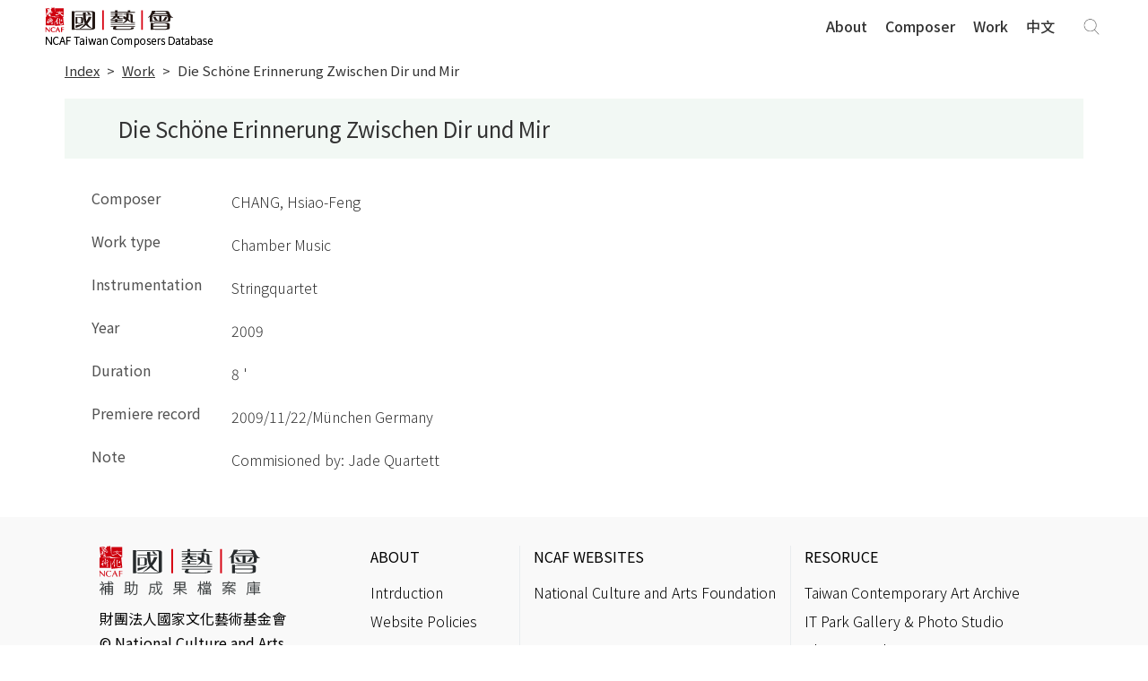

--- FILE ---
content_type: text/html;charset=UTF-8
request_url: https://archive.ncafroc.org.tw/composer/composer_work?workId=4028888d66ba9e070166ba9e670e0b26&lang=en
body_size: 4304
content:





<!DOCTYPE html PUBLIC "-//W3C//DTD XHTML 1.0 Transitional//EN" "http://www.w3.org/TR/xhtml1/DTD/xhtml1-transitional.dtd">
<html xmlns="http://www.w3.org/1999/xhtml" lang="en">
<head>
    <!-- Google tag (gtag.js) -->
    <script async src="https://www.googletagmanager.com/gtag/js?id=G-FR6T1B6GW5"></script>
    <script>
        window.dataLayer = window.dataLayer || [];
        function gtag(){dataLayer.push(arguments);}
        gtag('js', new Date());

        gtag('config', 'G-FR6T1B6GW5');
    </script>

    <meta http-equiv="Content-Type" content="text/html; charset=UTF-8"/>
    <title>Die Schöne Erinnerung Zwischen Dir und Mir｜Work｜Taiwan Composers Database｜National Culture And Arts Foundation</title>
    <meta charset="utf-8">
    <meta name="viewport" content="width=device-width, initial-scale=1, shrink-to-fit=no">
    <meta property="og:type" content="website" />
    <link rel="icon" type="image/png" sizes="32x32" href="/images/favicon-32x32.png">
    <link rel="icon" type="image/png" sizes="16x16" href="/images/favicon-16x16.png">
    <!-- CSS  -->
    <link href="https://fonts.googleapis.com/icon?family=Material+Icons" rel="stylesheet">

    <link href="/css/custom.css" type="text/css" rel="stylesheet" />
    <link href="/css/extend.css" type="text/css" rel="stylesheet" />
    <link href="/css/owl.carousel.css" type="text/css" rel="stylesheet" />
    <link href="/css/ekko-lightbox.css" type="text/css" rel="stylesheet" />
    <link href="/css/jquery.nailthumb.1.1.css" type="text/css" rel="stylesheet" />
    <link href="/css/modaal.min.css" type="text/css" rel="stylesheet" />

    <script src="/js/jquery-2.1.1.min.js"></script>
    <script src="/bootstrap/js/popper.min.js"></script>
    <script src="/bootstrap/js/bootstrap.min.js"></script>
    <script src="/bootstrap/js/holder.min.js"></script>
    <script src="/js/jquery.nailthumb.1.1.min.js"></script>
    <script src="/js/ekko-lightbox.min.js"></script>
    <script src="/js/modaal.min.js"></script>

    <style type="text/css">
        .navbar .navbar-brand {
            display: block;
            width: 330px;
            height: 46px;
            background: url("/images/ncafcomposer_logo_e.png") no-repeat!important;
        }
    </style>

    
    
    <meta name="description" content="ComposerCHANG, Hsiao-Feng, Work typeChamber Music, InstrumentationStringquartet, Year2009, Duration8 &#039;, Premiere record2009/11/22/München Germany, NoteCommisioned by: Jade Quartett">
    <meta property="og:title" content="Die Schöne Erinnerung Zwischen Dir und Mir｜Work｜Taiwan Composers Database｜National Culture And Arts Foundation" />
    <meta property="og:description" content="ComposerCHANG, Hsiao-Feng, Work typeChamber Music, InstrumentationStringquartet, Year2009, Duration8 &#039;, Premiere record2009/11/22/München Germany, NoteCommisioned by: Jade Quartett" />
    <meta property="og:image" content="https://archive.ncafroc.org.tw/images/ncafcomposer_banner.jpg"/>
    <meta property="og:url" content="https://archive.ncafroc.org.tw/composer/composer_work?workId=4028888d66ba9e070166ba9e670e0b26&amp;lang=en" />
    <style type="text/css">
        
        #p-comwork pre {
            text-align: left;
        }
        
    </style>

</head>
<body id="ncafcomposer">

<nav class="navbar navbar-expand-md sticky-top navbar-light composer">
    <div class="layoutgrid">
        <a href="/composer/index?lang=en" class="navbar-brand"></a>

        <button class="navbar-toggler" type="button" data-toggle="collapse" data-target="#navbarCollapse" aria-controls="navbarCollapse" aria-expanded="false" aria-label="Toggle navigation">
            <span class="navbar-toggler-icon"></span>
        </button>

        <div class="collapse navbar-collapse composer" id="navbarCollapse">
            <ul class="navbar-nav ml-auto">
                
                
                    <a class="nav-item nav-link " href="/composer/about?lang=en">About</a>
                    <a class="nav-item nav-link " href="/composer/index?lang=en#composer">Composer</a>
                    <a class="nav-item nav-link  " href="/composer/composer_work_list?lang=en">Work</a>
                    <a class="nav-item nav-link" href="/composer/index?lang=zh_TW">中文</a>
                
            </ul>
            <form id="keywordForm" class="form-inline form-search" action="/composer/composer_search_list?lang=en" method="post">
                <input type="hidden" name="searchWord" value=""/>
                <a href="javascript: void(0);" class="btn-globe-search navPC" id="toggle_pc_searchG"></a>
                <input id="mbKeyword" class="form-control navMB" type="text" placeholder="Search" aria-label="Search" value="">
                <input id="mbSearchBtn" type="button" value="" class="btn-globe-search navMB"/>
                <div class="navPC fixedSearchGroup">
                    <div class="form-group">
                        <input id="pcKeyword" class="form-control" type="text" placeholder="Search" aria-label="Search" value="">
                        <button id="pcKeywordSearchBtn" type="button" class="btn">搜尋</button>
                    </div>
                </div>
            </form>
        </div>
    </div>
</nav>

<div class="container-fluid header-bot">
    <div class="layoutgrid">
        <div class="row">
            <div class="col">
                <ol class="breadcrumb">
                    <li class="breadcrumb-item"><a href="/composer/index?lang=en">Index</a></li>
                    <li class="breadcrumb-item"><a href="/composer/composer_work_list?lang=en">Work</a></li>
                    <li class="breadcrumb-item active"><a href="#">Die Schöne Erinnerung Zwischen Dir und Mir</a></li>
                </ol>
            </div>
            <div class="col-4 col-sm-2">
                
                
             </div>
        </div>
    </div>
</div>

<main role="main" id="p-comwork">
    <div class="layoutgrid">

        <div class="container">
            <div class="page-head">
                <div class="row">
                    <div class="col">
                        <h1>Die Schöne Erinnerung Zwischen Dir und Mir</h1>
                    </div>
                </div>
            </div>
            <div class="page-main">
                <div class="row">
                    <div class="col-12  col-body">
                        <div class="col block">
                            <div class="s-item">
                                <div class="n">Composer</div>
                                <p>
                                    
                                    
                                        CHANG, Hsiao-Feng
                                    
                                </p>
                            </div>
                            <div class="s-item">
                                <div class="n">Work type</div>
                                <p>
                                    Chamber Music
                                    
                                </p>
                            </div>
                            
                                <div class="s-item">
                                    <div class="n">Instrumentation</div>
                                    <p>Stringquartet</p>
                                </div>
                            
                            
                                <div class="s-item">
                                    <div class="n">Year</div>
                                    <p>2009</p>
                                </div>
                            
                            
                            
                                <div class="s-item">
                                    <div class="n">Duration</div>
                                    <p>8 '</p>
                                </div>
                            
                            
                                <div class="s-item">
                                    <div class="n">Premiere record</div>
                                    <p>2009/11/22/München Germany</p>
                                </div>
                            
                            
                            
                            
                                <div class="s-item">
                                    <div class="n">Note</div>
                                    
                                        <pre>Commisioned by: Jade Quartett</pre>
                                    
                                    <a href="javascript:void(0)" class="clampBtn btn-show">more</a>
                                </div>
                            
                        </div>
                    </div>
                    
                </div>
            </div>
        </div>
    </div>
</main>
<script type="text/javascript">
    $(document).ready(function() {
        //Thumbnail
        jQuery('.thumb').nailthumb({
            preload: false
        });

        //LightBox img gallery
        var window_w = $(window).innerWidth();
        var window_h = $(window).innerHeight();
        var showing_h;

        function resize(current_orignH,current_item,cg_index){
            if(current_orignH > (window_h - 40)){
                $('.gallery-item-'+cg_index+ ' img').css({
                    'height': window_h * .7,
                    'width': 'auto'
                })
            }
        }

        $('.modaal_gallery').modaal({
            type: 'image',
            after_image_change: function(current_item){
                showing_h = current_item.height();
                var cg_index = current_item.index();
                resize(showing_h,current_item,cg_index);
            }
        });
        $('.modaal_gallery').on('click',function(){
            var first_item = $(this).data('index');
            showing_h = $('.gallery-item-'+first_item).find('img').height();
            resize(showing_h,first_item,first_item);
        });

        //顯示完整資訊
        $('.introClamp').each(function () {
            var clamp_item = $(this);
            var clamp_item_h = clamp_item.height();
            console.log("clamp height = " + clamp_item_h);
            if (clamp_item_h > 205) {
                $(this).addClass('hide');
                $(this).next().addClass('active');
            } else {
                $(this).next().removeClass('active');
            }
        });

        $('.clampBtn').on('click', function () {
            $(this).prev().toggleClass('open hide');
            $(this).toggleClass('open hide');

            if ($(this).text() == "只顯示部份資訊") {
                $(this).text('顯示完整資訊');
            } else {
                $(this).text('只顯示部份資訊');
            }
        });
    });
</script>


<!-- FOOTER -->









<footer>
    <div class="container">
        <div class="row">
            <div class="col-12 col-md-2">
                <div class="f-title fontIcon_a" data-toggle="collapse" data-target="#footerCollapse1" aria-controls="footerCollapse1" aria-expanded="false" role="button">ABOUT</div>
                <div class="collapse show" id="footerCollapse1">
                    <ul>
                        
                            
                                
                                
                                    <li><a href="https://archive.ncafroc.org.tw/about?id=4028880e6687ba4601668b6ace4f00b2">Intrduction</a></li>
                                
                            
                        
                            
                                
                                    <li><a href="/about?id=4028880e7ce5692b017ce5a0d9330006">Website Policies</a></li>
                                
                                
                            
                        
                    </ul>
                </div>
            </div>
            <div class="col-12 col-md">
                <div class="f-title fontIcon_a" data-toggle="collapse" data-target="#footerCollapse2" aria-controls="footerCollapse2" aria-expanded="false" role="button">NCAF WEBSITES</div>
                <div class="collapse show" id="footerCollapse2">
                    <ul>
                        
                            <li><a href="https://www.ncafroc.org.tw/engIndex.html" target="_blank">National Culture and Arts Foundation</a></li>
                        
                    </ul>
                </div>
            </div>
            <div class="col-12 col-md">
                <div class="f-title fontIcon_a" data-toggle="collapse" data-target="#footerCollapse3" aria-controls="footerCollapse3" aria-expanded="false" role="button">RESORUCE</div>
                <div class="collapse show" id="footerCollapse3">
                    <ul>
                        
                            <li><a href="https://tcaaarchive.org/" target="_blank">Taiwan Contemporary Art Archive</a></li>
                        
                            <li><a href="http://www.itpark.com.tw/preface/index/en" target="_blank">IT Park Gallery &amp; Photo Studio</a></li>
                        
                            <li><a href="https://www.eti-tw.com/en" target="_blank">Electronic Theater Intermix in Taiwan</a></li>
                        
                            <li><a href="https://www.digiarts.org.tw/Digiarts/Index/En" target="_blank">DigitArts</a></li>
                        
                            <li><a href="https://docs.tfi.org.tw/en" target="_blank">Taiwan Docs</a></li>
                        
                    </ul>
                </div>
            </div>

            <div class="col-12 col-md order-md-first ">
                <a href="/" class="logo"><img src="/images/ncaf-logo.svg"></a>
                <p>財團法人國家文化藝術基金會</p>
                <p>© National Culture and Arts Foundation All Rights Reserved.</p>
                <div class="social">
                    <a href="https://www.facebook.com/ncafroc/" class="social-icon" id="FB" target="_blank"></a>
                    <a href="https://www.youtube.com/playlist?list=PLUAJuh-YwFr2l9fCn1FfIn4g1oJGMD4sY" class="social-icon" id="youtube" target="_blank"></a>
                </div>
            </div>
        </div>
    </div>
</footer>

<script type="text/javascript">
    $(document).ready(function () {
        $("#announcementDiv button").click(function () {
            $(this).parent().parent().hide();
            $.ajax({
                url: "/announcement/close",
                type: "post"
            });
        });
    });
</script>

<!--Scroll to Top-->

<a class="btn-top"></a>

<script type="text/javascript">
    $('#toggle_pc_searchG').on('click', function() {
        $('.fixedSearchGroup').toggleClass('active');
    });

    //Scroll to Top
    var btnTopHide = '.btn-top';

    $(document).on('click', btnTopHide, function(evt) {
        evt.preventDefault();
        $('body,html').animate({
            scrollTop: 0
        }, 500)
    });

    $(window).on('scroll', function() {
        if ($(this).scrollTop() > 200) {
            $(btnTopHide).fadeIn();
            $('.sticky-top').addClass('active');
        } else {
            $(btnTopHide).fadeOut();
            $('.sticky-top').removeClass('active');
        }
    });

    $('.btn-globe-search').click(function() {
        $(".form-search input").addClass('active').focus();
    });

    //Medai Query
    function myFunction(x) {
        if (x.matches) {
            $(".f-title").attr('aria-expanded', 'false');
            $("#footerCollapse1, #footerCollapse2, #footerCollapse3").removeClass('show');
        }
    }

    var x = window.matchMedia("(max-width: 768px)");
    myFunction(x);
    x.addListener(myFunction);

    // search bar scroll position
    var footer_offset = $('footer').offset().top;
    var window_h = $(window).height();
    $(window).on('scroll', function () {
        var scroll = $(window).scrollTop();
        if ((scroll + window_h) > footer_offset) {
            $('.fixedPC').addClass('bottom');
        } else {
            $('.fixedPC').removeClass('bottom');
        }
    });

    $("#pcKeyword, #mbKeyword").keypress(function (e) {
        if (e.which == 13) {
            $("#keywordForm input[name=searchWord]").val($(this).val());
            $("#keywordForm").submit();
            return false;
        }
    });
    $("#pcKeywordSearchBtn").click(function() {
        $("#keywordForm input[name=searchWord]").val($("#pcKeyword").val());
        $("#keywordForm").submit();
    });

    $("#mbSearchBtn").click(function () {
        $("#keywordForm input[name=searchWord]").val($("#mbKeyword").val());
        $("#keywordForm").submit();
    });
</script>



    
    
    

    

</body>
</html>

--- FILE ---
content_type: image/svg+xml
request_url: https://archive.ncafroc.org.tw/images/ncaf-logo.svg
body_size: 24498
content:
<svg width="211" height="66" fill="none" xmlns="http://www.w3.org/2000/svg">
    <path d="M139.451 7.164V4.502h-3.631v2.662h-17.404V4.502h-3.625v2.662H107.6v.977h39.604v-.977h-7.753zM107.6 27.076h39.603v.977H107.6v-.977zM107.6 31.426h5.281c-.417.672-.881 1.415-1.178 1.903-1.905 3.142 2.523 3.214 8.254 3.142l14.75.012c5.737.076 10.49-.766 10.49-2.597v-1.001h-4.016v1.23c0 1.07-1.497 1.418-9.933 1.418h-11.291s-5.194-.235-4.295-2.168l1.27-1.94h30.272v-.976H107.6v.977zM127.023 23.657h-8.607v-2.322h8.607v-.977h-8.607v-1.405h-3.625v1.405H107.6v.977h7.191v2.32H107.6v.978h19.423v-.976z" fill="#272B2D"/>
    <path d="M111.049 17.367a9.225 9.225 0 0 1-3.06 1.537s-.387.15-.38.242c.013.196.326.14.326.14s7.144-.427 9.082-4.563h.521v.673c0 2.234 1.772 3.352 5.49 3.352h3.995v-1.016h-2.926c-2.13.1-2.79-.848-2.839-2.03v-.979h5.765v-.983h-8.607v-2.333h8.607v-.978h-8.607V9.024h-3.625v1.405H107.6v.978h7.191v2.333H107.6v.977h5.421a5.985 5.985 0 0 1-1.972 2.65zM127.587 25.094c-.479.24-.245.558.253.426a12.043 12.043 0 0 0 7.22-4.638 21.57 21.57 0 0 1 3.39 2.353c.823.7 1.335.94.841 0a18.397 18.397 0 0 0-3.228-4.339c.476-1.32.71-2.716.692-4.12v-3.4h.593c1.983-.094 2.81.569 2.643 1.891v8.81c0 2.176 1.157 3.217 3.47 3.123h3.709v-1.058h-2.322c-1.08 0-1.39-.15-1.39-1.875v-8.715c0-2.082-1.652-3.123-5.121-3.123h-1.576V8.963l-3.587.036c.017.034.048.598.071 1.43h-4.763v.947h4.784a39.061 39.061 0 0 1-.175 5.13 27.664 27.664 0 0 0-4.665-2.467v4.245c1.39.318 2.748.764 4.057 1.333a9.301 9.301 0 0 1-1.885 3.25 9.206 9.206 0 0 1-3.011 2.227zM185.316 21.099c-1.25-.32-2.121-1.197-3.131-3.023-.297-.535-1.27-2.439-1.394-2.65h-3.421a43.703 43.703 0 0 0 2.294 4.4c.994 1.6 2.353 1.623 5.409 1.552h.368c.384-.007.29-.173-.125-.28zM195.27 25.242h-3.75v-.01h-9.34c-2.862 0-4.582.572-5.305 1.714v-1.715h-3.554v11.204h3.55v-1.474c.584 1.058 2.304 1.547 5.305 1.467h13.089c6.178.082 8.904-.825 8.904-2.797V28.37c.009-2.864-2.866-3.21-8.899-3.127zm-13.522 1.019h13.522c3.196 0 5.026.58 5.026 2.276v1.753h-23.421v-2.879c.512-.61 1.84-1.252 4.873-1.15zM195.27 35.5h-9.632v.012h-3.894c-2.573.08-4.155-.245-4.873-1.14V31.36h23.42v1.903c.005 1.46-1.718 2.237-5.021 2.237zM195.565 18.08c-1.011 1.82-1.883 2.703-3.133 3.022-.414.106-.51.269-.121.28h.365c3.057.07 4.416.047 5.407-1.554a43.441 43.441 0 0 0 2.296-4.399h-3.424c-.123.208-1.095 2.112-1.39 2.65z" fill="#272B2D"/>
    <path d="M209.635 16.195c-3.71-1.206-4.814-4.753-6.158-7.982-.914-2.2-1.773-2.508-5.266-2.508h-13.066a7.297 7.297 0 0 0-5.032 1.386 8.952 8.952 0 0 0 .607-1.682h-5.384c-.948 3.555-3.265 9.251-6.29 10.421-.686.265-.622.681-.162.521a25.074 25.074 0 0 0 3.091-1.31v8.416h3.548V21.96c.574 1.07 2.299 1.564 5.315 1.482h15.722c6.179.082 8.904-.825 8.904-2.798v-4.288c1.285.166 2.582.224 3.877.173.15 0 1.201-.039.294-.334zm-24.94-9.553h9.349c.346.01.803.018 1.409.018.73-.076 1.464.07 2.111.418a3.697 3.697 0 0 1 1.518 1.536c.209.425.385.788.547 1.124h-21.114a14.67 14.67 0 0 0 1.12-1.71c.556-.638 1.459-1.386 5.06-1.386zm-9.43 6.35a17.793 17.793 0 0 0 2.343-2.15h22.529c.532 1.167.675 1.61.89 2.114-1.227-.1-2.71-.115-4.467-.091h-6.38v-.023h-9.339c-2.874 0-4.6.578-5.315 1.728v-1.728l-.261.15zm5.142 9.538c-2.585.084-4.167-.246-4.884-1.15v-6.34c.505-.615 1.834-1.261 4.884-1.162h6.677v8.635h-.148v.011l-6.529.006zm21.182-2.244c0 1.46-1.722 2.244-5.029 2.244h-5.922v-8.652h5.922c3.198 0 5.029.579 5.029 2.276v4.132z" fill="#272B2D"/>
    <path d="M93.811 4.411h2.268V36.42h-2.267V4.41zM157.669 4.411h2.266V36.42h-2.266V4.41z" fill="#D6000F"/>
    <path d="M74.93 11.388c.297-.015.615.027.618-.05.003-.078-.092-.065-.226-.096-1.632-.382-2.468-1.286-3.546-3.142-.098-.186-.12-.207-.224-.406h-2.71c.552.935 1.38 2.355 1.56 2.6.853 1.153 2.062 1.215 4.528 1.094z" fill="#272B2D"/>
    <path d="M72.144 5.917h-9.226v-.011h-9.917c-2.686 0-4.425.474-5.323 1.42v-1.42h-3.892v30.458h3.892V35.27c.818.837 2.556 1.22 5.323 1.143h19.143c6.559.087 9.458-.876 9.458-2.97V9.237c0-3.04-3.052-3.409-9.458-3.32zm5.342 27.792c0 1.226-1.828 1.836-5.342 1.836H52.54c-2.407.078-3.994-.182-4.863-.898V7.796a7.688 7.688 0 0 1 4.863-.93h9.38v.011h10.223c3.812-.087 5.342.5 5.342 2.095v24.737z" fill="#272B2D"/>
    <path d="M52.368 25.356a3.639 3.639 0 0 0 2.744 1.134c4.723.063 6.809-.63 6.809-2.14v-6.323c0-2.19-2.196-2.454-6.81-2.394a3.11 3.11 0 0 0-1.54.299 3.14 3.14 0 0 0-1.203 1.013v-1.32h-2.615v10.858h2.615v-1.127zm0-8.155c.403-.462 1.166-.851 3.432-.873 2.226.025 3.156.465 3.156 1.51v6.702c0 .882-1.318 1.322-3.845 1.322a3.195 3.195 0 0 1-2.743-.885v-7.776z" fill="#272B2D"/>
    <path d="M76.208 33.622a17.298 17.298 0 0 1-7.192-7.313 33.11 33.11 0 0 0 6.688-11.072H71.27a23.662 23.662 0 0 1-3.143 6.906c-.18.28-.352.555-.523.83a23.2 23.2 0 0 1-.997-4.656 59.166 59.166 0 0 1-.338-5.536h9.14v-.878H66.26c0-2.225.125-3.633.125-3.633H62.26s-.083 1.457-.02 3.633H49.753v.878H62.27c.173 3.904.835 9.533 3.037 13.538-.084.104-.166.207-.256.312a39.151 39.151 0 0 1-8.217 7.995c-.243.19-.231.422.012.35a31.544 31.544 0 0 0 8.607-5.341c.48-.38.942-.77 1.384-1.167a16.318 16.318 0 0 0 9.515 5.723c.11.02.377.087.427-.15.05-.236-.57-.419-.57-.419z" fill="#272B2D"/>
    <path d="M62.825 27.01c-.072-.12-.582-.041-1.116.12a61.75 61.75 0 0 1-11.97 2.346l.029 3.816a44.594 44.594 0 0 0 12.05-5.408c.692-.413 1.082-.748 1.007-.873z" fill="#272B2D"/>
    <path d="M6.007 33.191v5.89L.423 33.006H0v7.966h.622v-6.003l5.639 5.985h.37v-7.763h-.624zM15.059 40.25c-.432.235-.89.418-1.366.544-.463.12-.939.179-1.417.178a4.124 4.124 0 0 1-3.015-1.068 3.883 3.883 0 0 1-1.1-2.926A3.745 3.745 0 0 1 9.32 34.09a4.487 4.487 0 0 1 3.152-1.056c.466 0 .932.05 1.389.15.486.105.962.255 1.421.448v1.123s-1.025-.726-1.417-.928a2.97 2.97 0 0 0-1.39-.3 2.726 2.726 0 0 0-2.176.898 3.694 3.694 0 0 0-.788 2.508 3.732 3.732 0 0 0 .82 2.536 2.773 2.773 0 0 0 2.191.943 3.21 3.21 0 0 0 1.336-.283 3.994 3.994 0 0 0 1.213-.941l-.011 1.062zM20.344 33.025h-.578l-3.458 7.78h1.039l.985-2.866h2.797l1.04 2.867h1.526l-3.35-7.78zm-1.734 4.266 1.132-2.774 1.134 2.774H18.61zM29.747 33.71v-.561h-4.204v7.662h1.197v-3.848h3.007v-.56H26.74V33.71h3.007zM29.747 29.124l-1.47-13.616h1.354V1.674H15.45v11.388L14.096.572 0 2.016l1.47 13.616H.117v13.833h14.18V18.078l1.349 12.491 14.102-1.445zM2.861 15.632l12.588-1.288v1.163h11.434l-12.588 1.288v-1.163H2.862z" fill="#CE000E"/>
    <path d="M10.328 7.24c-.018-.055-.018-.197-.052-.215-.077-.402-.445-.568-.512-.658-.208-.202-.334-.196-.37-.159.162.07.16.409.23.39.148.073.554 1.249.352 1.584a.758.758 0 0 1-.353.338c-.052 0-.423.23-.727.136a.593.593 0 0 1-.399-.438 2.127 2.127 0 0 1-.039-.338 1.258 1.258 0 0 1 .014-.644A9.863 9.863 0 0 1 8.829 5.3c.158-.16.104-.449 0-.438-.158.013-.121-.167-.262-.167-.036 0-.072.018-.107.018-.175.053-.352.16-.528.23-.07 0-.124.019-.088-.105.189-.28.36-.57.51-.873.06-.166.235-.127.36-.359a.393.393 0 0 0 .041-.235c-.089-.206-.56-.273-.89.211-.126.19-.312.45-.33.491-.05-.15-.209-.184-.22-.352 0-.09-.296 0-.296-.058s.81-.87.898-.96a4.085 4.085 0 0 0 1.585-.427c.264-.178 0-.215.053-.449.039-.172-.318-.099-.423-.338.138-.275-.105-.3-.176-.426 0 0-.103-.416-.287-.45-.071-.164-.798-.584-1.404.47a.694.694 0 0 1-.142.089c-.054.036-.246.248-.318.3a9.786 9.786 0 0 1-1.6.978 1.735 1.735 0 0 1-1.425.366 9.399 9.399 0 0 1-.953-.526c-.053-.036-.383-.179-.297-.054.263.245.447.563.528.914a.628.628 0 0 0 .149.776 1.185 1.185 0 0 0 1.01.3c.106-.09.324-.19.183-.386-.018-.036 0-.07 0-.107.1-.076.525-.662.91-.787.482-.15.955-.815 1.15-.92.372-.2.464.118.422.355a3.021 3.021 0 0 1-.473 1.174 4.864 4.864 0 0 1-2.052 1.476s-.727.326-.729.157c0-.356.071-.403.071-.403-.048-.03-.056-.01-.276.222a1.036 1.036 0 0 0-.256.72c-.031.373.012.406.14.39.36-.043.891-.485 1.155-.53.052-.007.187-.016.21.175a.38.38 0 0 1-.12.268c-.036.054-.17.105-.134.193.21.126-.054.534.052.73a.398.398 0 0 1-.388.285c-.393 0-.445.206-.615.23a1.11 1.11 0 0 0-.81.32c-.105.096-.094.23 0 .376.125.203-.11.286-.102.449.308-.3.446-.07.561-.3.299-.222.616-.416.949-.582.115-.033.124.057.289.135.041.02.038.223-.076.27-.454.186-.708.806-1.068 1.006a2.02 2.02 0 0 0-.552.45c-.21.177-.247.48-.51.64-.16.09-.053.285-.124.41v.013l-.469.483a.178.178 0 0 0-.095.225c.018.018.165.345.2.327.23.463.934-.248.968-.448 0-.018.018-.018.018-.054.02-.485.213-.947.546-1.298.194-.15.264-.463.51-.517.297.01-.051.622-.07.694-.07.214-.112.483-.176.658a1.136 1.136 0 0 1-.297.496c-.122.342-.29.667-.5.963-.07.036-.148.124-.21.16-.177.16-.054.3-.124.48-.07.182.017.25-.017.391a.308.308 0 0 0 .175.16c.248 0 .194-.284.296-.426-.017-.3-.007-.2.247-.853.254-.652.656-1.188.722-1.496a.369.369 0 0 1 .229-.285c.083-.02.231-.03.282.053.05.082-.025.15-.037.299a2.1 2.1 0 0 1-.086.842.55.55 0 0 0-.054.232c-.055.223.192.358.192.521.169-.121.166-.355.267-.449.087-.16.022-.275.034-.426.034-.194.052-.39.053-.587.05-.258.073-.52.07-.784.042-.416-.052-.449-.016-.568 0-.369.325-.418.528-.73.146-.156.274-.329.383-.514a2.36 2.36 0 0 0 .457-.449c.088.142.37.213.141.497-.018.072-.105.15-.071.18-.14.248-.175.514-.316.764-.437.708-.218.853-.282 1.227.018.196.282.07.334.267.105.131-.035.222-.088.25.53-.08.278-.529 1.039-.607a.147.147 0 0 0 .105-.052c.264-.808-.522-.132-.766-.3-.148-.1-.227 0-.307-.089a.386.386 0 0 1 .149-.286c.087-.212.105-.408.21-.64.087-.3.198-.591.331-.873.088-.053.149-.083.175-.017.027.065-.035.176-.052.266.035.018.106-.036.158-.07.052-.035.178-.036.317-.179.14-.142.316-.15.475-.213a.821.821 0 0 0 .263-.108c.423-.088.148.5.317.694.06.286.217.542.446.723.283.098.592.088.87-.029.139-.05.274-.11.406-.178.61-.321.757-.206.89-.312.108-.026.107-.114.125-.168a2.963 2.963 0 0 0-.59-1.263zM5.91 5.143c.375-.15.767-.342.898-.408.073-.046.143-.096.21-.15.038-.016.248-.088.318-.124-.09.106-.164.224-.221.35-.036.072-.06.202-.096.274.132-.153.256-.314.37-.482.032-.045.18-.14.18-.018-.037.173-.092.341-.166.502a.852.852 0 0 1-.316.412c-.251.15-.312.059-.512.3a5.627 5.627 0 0 1-.493.338c-.119.064-.032-.102-.05-.136-.088-.09-.594.278-.707.314a.342.342 0 0 1-.123.018.216.216 0 0 1-.185-.193c-.052-.807.518-.848.893-1.001v.004zm.898 1.477a3.902 3.902 0 0 1-.89 1.015c-.128.083-.297.448-.5.543-.091.04-.149.203-.214.31-.066.106-.395.486-.459.299-.18-.527.333-.644.21-.889a.37.37 0 0 1-.139-.356c.088-.16.245-.214.388-.3a.419.419 0 0 0 .175-.177c.24-.12.459-.276.651-.463.304-.272.65-.494 1.023-.658 0 .221-.107.32-.107.392-.054.09-.1.183-.138.28v.004zm1.285.16c-.034.138-.334.018-.493.035-.206.042-.538.13-.593.072-.055-.059.123-.427.158-.517.056-.093.097-.194.124-.299.074-.204.178-.396.308-.569.18-.11.369-.201.566-.273.113.512.089 1.046-.07 1.547v.004z" fill="#fff"/>
    <path d="M7.6 13.199c-.178-.054-.335.01-.583.194-.457.436-1.298.45-.826-.036A9.666 9.666 0 0 1 7.599 11.9c.181-.126.545-.449.165-.796-.036 0 .022.19-.392.114-.445-.092-.785.15-1.692.598-.207.103-.193-.15-.19-.27-.228.14-.58.308-.54.572a.367.367 0 0 0 .221.331c.134.067.315-.063.422-.099.242-.094.478-.207.703-.338.217-.087.383.094.177.3-.19.266-.402.516-.634.748-.352.412-.276.425-.617.623-.14.081-.313.264-.175.409.111.118-.012.3.105.338.563.2 1.632-.503 1.972-.16.034.036.128.283-.33.46.162.006.325 0 .488-.016a2.5 2.5 0 0 0 1.022-.534c.576-.658-.527-.944-.705-.981zM4.418 20.922c.218-.01.43-.078.614-.196.94 0 .563-.799.51-.869-.085-.103-.315-.51-.703-.532-.198-.03-.282.426-.421.55-.37.337-1.349.81-1.212 1.276.704.105.593-.244 1.212-.229zM9.827 20.05c.35-.03.114-.076.168-.11.216-.119.805.103.742-.17a1.974 1.974 0 0 0-.149-.514c-.113-.385-.288-.66-.72-.551-.431.11-.544.018-.685.23-.054.108-.229.108-.264.214.158.035.264.23.445.249.448.122.114.685.463.652zM4.418 22.215l-.107-.052c-.122.16.016.398-.527.898-.515.428-1.002.89-1.457 1.384-.297.122-.922.679-.89.833.014.091.427-.033.632-.14.49-.254 1.148-.022 1.632-.3.288-.166-.016.48 0 .748 0 .305.078.605.229.87.125.15.3.251.492.284a.337.337 0 0 0 .416-.026c.25-.169.132-.448.129-.649a1.757 1.757 0 0 0-.545-1.26c-.123-.124-.306-.299-.107-.449.293-.2.559-.437.793-.704.089-.17.032-.406-.098-.722a1.598 1.598 0 0 0-.592-.715zM11.25 20.743c-.297 0-.984.64-1.423.727a2.025 2.025 0 0 0-1.039.497c-.07.018-.14.036-.123.124a.69.69 0 0 0 .123.106.86.86 0 0 0 .457.178c.123-.124.334-.106.422-.248.051-.054.344-.186.262 1.296.102.616.16 1.238.175 1.863-.034.16.018 1.153-.052 1.496a.636.636 0 0 1-.228.48c-.315.371-.824.286-.825.655.273-.144.588-.188.89-.125.23.077.453.173.668.285.148.063.323-.14.403-.55a8.98 8.98 0 0 0-.087-2.059c-.034-.655-.21-1.294-.229-1.933a4.68 4.68 0 0 0-.445-1.633c.316-.106.667-.142.983-.23.387-.036.782-.374.773-.639-.01-.265-.443-.26-.705-.29z" fill="#fff"/>
    <path d="M8.721 22.89c-.114-.04-.668-.124-.79-.16a.4.4 0 0 1-.194-.106c-.053-.338.016-.599-.018-.958.02-.476.175-.426.211-.449.263-.106.843-.319.86-.336.24-.176.036-.215 0-.215a1.24 1.24 0 0 0-.842.038c0-.018-.315.114-.177-.178.036 0 .123-.599.16-.639a2.6 2.6 0 0 0 .104-.835c.297-.78.407-1.605-.017-1.655-.297-.034-.58-.21-.879-.066-.375.111-.386.526-.386.852.098-.081.398-.404.594.088.133.26 0 .427 0 .533a9.064 9.064 0 0 0-.085 1.969c.098.353-.86.598-.966.709-.228 0-.286.262-.755.3a.187.187 0 0 0-.159.087 1.343 1.343 0 0 0 1.143 0c.403-.267.297-.225.457-.284.325-.12.245.373.157.55-.05.121-.114.234-.193.337-.399.536-1.355 1.384-1.423 1.845l.018-.016a3.01 3.01 0 0 0 1.003-.53c.272-.299.672-.844.594-.299v.067c-.06.24-.083.486-.069.732.05.27 0 .62.07.898l.054.16c.07.106 0 .562.262.283.055-.057.054-.16.175-.16.27-.023.128-.279.123-.674 0-.496-.103-.923-.087-1.42 0 0-.025-.188.264-.088.21.054.352.284.579.337a.556.556 0 0 0 .282-.053c.175-.16.07-.374 0-.55-.036-.042.043-.074-.07-.114z" fill="#fff"/>
    <path fill-rule="evenodd" clip-rule="evenodd" d="M28.557 12.828a2.487 2.487 0 0 0-.772-.353 4.099 4.099 0 0 1-2.078-1.14 2.358 2.358 0 0 0-.47-.406c0-.01-.515-.358-.534-.386a9.293 9.293 0 0 0-.841-.5c-.334-.162-.048-.368-.042-.374.369-.246.71-.532 1.018-.851a.779.779 0 0 1 .319-.3c.472-.448.33-.475.384-.615.055-.139.247-.104.267-.104.048 0 .466.039.484.039a.525.525 0 0 0 .26 0c.187-.023.375-.03.564-.021a.453.453 0 0 1 .191-.033c.202.023.406.008.603-.045 0 0 .265-.054.276-.054a.577.577 0 0 0 .316-.205c.066-.069.132-.281-.13-.325l-.054.01c-.169.06-.347.089-.526.083-.347.012-.694.021-.783.031a.688.688 0 0 0-.149.023c-.052.012-.388.054-.445.08a2.534 2.534 0 0 0-.479.035c-.077.018-1.153.096-1.297.081a.724.724 0 0 0-.217.01c-.238.03-.478.03-.716 0h-.32a.127.127 0 0 1-.12-.085c-.072-.164-.287-.257-.043-.562 0 0 .149-.119.058-.225-.049-.061-.165-.115-.194-.15a.475.475 0 0 0-.16-.07.2.2 0 0 0-.213.15s-.078.21-.096.238a2.007 2.007 0 0 1-.26.321.957.957 0 0 0-.133.102c-.017.012 0 .08.07.106.03 0 .167.09.17.15 0 .096-.138.15-.148.162h-.012a.676.676 0 0 1-.37.071 1.676 1.676 0 0 0-.512.095c-.223.034-.45.034-.673 0a3.395 3.395 0 0 0-1.029.09c-.23.07-.471.09-.709.056a.59.59 0 0 0-.414-.045c-.037.015-.32.12-.381.345-.01.15-.123.433-.11.505.035.187.89-.197.993-.21.273.006.545-.044.798-.149a4.52 4.52 0 0 1 .628-.194.534.534 0 0 1 .538.203c.34.289.233.358.445.534.352.285.314.638.781.748.467.111.525.427-.405.982-.12.085-.248.16-.38.226-.286.135-.58.253-.88.352-.252.022-.668.246-.8.248a.697.697 0 0 0-.325.073c-.724.155-1.462.24-2.202.255l-.205-.15a.266.266 0 0 0-.36.046c-.017.014-.058.13-.123.17a2.792 2.792 0 0 0-.282.771.997.997 0 0 1 .037.15.41.41 0 0 0 .105-.082c.094-.082.105-.067.24-.033.138.033.277.056.418.07.128-.046.265-.066.402-.058.463.057.933-.016 1.357-.211.36-.22.768-.346 1.188-.368.129-.012.139-.246.642-.249.187 0 .126-.31.687-.387a2.198 2.198 0 0 0 1.572-1.127c.188-.299.495.114 1.203.502.27.15.402.463.665.61.172.18.325.376.455.588.308.485.846.63 1.072 1.082l.863 1.047a1.163 1.163 0 0 0 1.01-.187c.214-.13.448-.222.692-.274.535-.374.535-.552.563-.696.04-.175-.422.117-.942-.216zm-5.408-3.241c-.096-.077-.17-.214-.365-.23a1.77 1.77 0 0 1-.88-.82c-.058-.27-.175-.288-.11-.391.072-.243.539-.352.9-.255.482.007.965-.02 1.444-.08.313.016.749-.02.95.013.296.047 0 .346-.04.409l-.436.356a1.99 1.99 0 0 0-.666.598c-.125.163-.536.608-.797.4zM24.448 21.95c.268.15.201.23.377.283.175.054.103.165.425.251.258.085.507.196.742.332.131.062.149.213.382.238.233.026.36-.266.381-.407a.633.633 0 0 0 .267-.344c.132-.363-.117-.299-.246-.631a.4.4 0 0 0-.03-.165l-.135-.308s.073-.08-.062-.337l-.014-.012a.562.562 0 0 1-.161-.329.64.64 0 0 0-.336-.479c-.314-.169-.464-.242-.402-.012.026.098.09.3.1.366-.013.148.003.297.047.44a.52.52 0 0 1 .014.139.777.777 0 0 0-.018.214.64.64 0 0 1 .023.158s.023.235-.103.253a.425.425 0 0 0-.228.027c-.117.05-.17.013-.277.042-.107.028-.593.099-.593.099s-.413.037-.153.182zM20.2 17.83c-.019-.258-.264-.472-.458-.422-.105.03-.129.22-.129.22a1.09 1.09 0 0 1-.226.544c-.014.024-.17.286-.197.313l-.104.528c-.044.226-.285.462-.317.576-.218.299-.39.629-.51.979a.923.923 0 0 1-.219.398 4.075 4.075 0 0 0-.389.897c-.028.093-.123.11-.148.23-.014.041-.073.19-.073.19a3.658 3.658 0 0 1-.286.571 3.134 3.134 0 0 0-.506.778c-.039.274-.17.172-.327.554-.13.243-.216.509-.25.784-.014.15-.167.206-.082.314a.646.646 0 0 0 .593-.244.621.621 0 0 0 .232-.308 6.29 6.29 0 0 1 .556-.81c.123-.177.215-.373.273-.58.28-.34.482-.737.594-1.163.027-.169.093-.191.138-.299.043-.09.1-.173.17-.245a.764.764 0 0 0 .11-.179c0 .066.018.526.018.526-.021.16-.021.323 0 .483.032.207.046.417.043.627-.017.087-.017.696-.026.768-.012.212-.005.425.02.635.038.056 0 .868.032 1.229-.02.184-.02.37 0 .555-.01.281 0 .562.028.842.077.322-.05.352.03.539.185.425.357.49.476.467.222-.042.337-.416.42-.599.051-.11.08-.23.081-.353a.945.945 0 0 1 .12-.314.567.567 0 0 0 .038-.313s.063-.203.068-.248a.62.62 0 0 1 .018-.118.358.358 0 0 1 .03-.11l.04-.103c.094-.402.134-.816.117-1.23 0-.112-.639 1.477-.775 1.185a1.113 1.113 0 0 1-.053-.482 2.5 2.5 0 0 0-.048-.477c-.018-.214-.022-.703-.022-.703 0-.069.092-.71.075-.757.018-.22.023-.44.015-.662a.844.844 0 0 1 .04-.285 5.755 5.755 0 0 0-.056-.886.526.526 0 0 0-.182-.515c-.07-.054-.19-.028-.226-.323-.02-.194.221-.36.217-.498a1.29 1.29 0 0 1 .184-.364c.12-.183.22-.379.296-.585.008-.012.046-.055.046-.055a.749.749 0 0 0 .055-.17c.079-.316.497-.544.445-.867.012-.155.009-.31-.008-.465z" fill="#fff"/>
    <path fill-rule="evenodd" clip-rule="evenodd" d="M27.6 25.827s.036.352-.467.757a2.25 2.25 0 0 0-.328.599c-.04.025-.184.282-1.264.448a.682.682 0 0 0-.215.024.51.51 0 0 1-.174.02 1.433 1.433 0 0 1-1.028-.082 1.003 1.003 0 0 1-.411-.485l-.012-.021a2.08 2.08 0 0 0-.126-.313 2.288 2.288 0 0 1-.023-.24 4.887 4.887 0 0 0-.148-.795 1.122 1.122 0 0 0-.044-.27.744.744 0 0 0 .026-.12 1.604 1.604 0 0 0-.019-.314s-.046-.31-.043-.332a.92.92 0 0 0 .044-.28c0-.125-.03-.798-.03-.798 0-.023 0-.439-.03-.966 0-.466.04-.931.118-1.391a.76.76 0 0 1 0-.281c.052-.21.062-.43.03-.644.098-.247.08-.51.135-.616.033-.179.039-.361.018-.542a.504.504 0 0 0-.108-.396.63.63 0 0 0-.84-.134s-.21.077-.127.23c.135.259.195.551.171.843-.025.44 0 1.004 0 1.004.01.214-.002.429-.034.64a2.052 2.052 0 0 0-.055.432c0 .067.046.728.054.766a2.005 2.005 0 0 0 0 .4c-.014.27-.014.541 0 .812.046.26.063.525.05.79-.022.053.037.984.037.984l.018.537c.01.113.026.224.049.334.03.527.2 1.035.495 1.47.149.233.376.403.639.48.074.002.145.03.201.079.163.074.34.11.52.106.044 0 .89-.06 1.362-.06.21-.016.445-.034.475-.034a.546.546 0 0 0 .212-.048l.098-.042c.216-.071.405-.207.543-.389.227-.225.398-.5.5-.805 0 0 .031-.265.043-.323.034-.219-.11-1.027-.311-1.034z" fill="#fff"/>
    <path d="M6.746 54.82a34.33 34.33 0 0 1-1.624 2.11c.548.712 1.115 1.423 1.33 1.72l-.645.631a29.07 29.07 0 0 0-1.9-2.705v8.279H2.99v-7.983c-.7 1.007-1.5 1.94-2.387 2.784a2.562 2.562 0 0 0-.602-.69 20.55 20.55 0 0 0 4.967-7.425H.641v-.889h4.755l.176-.04.548.317a22.493 22.493 0 0 1-2.191 4.54c.195.239.47.573.743.93.525-.633.996-1.31 1.409-2.023l.665.443zm-2.798-4.696a18.793 18.793 0 0 0-1.741-2.568l.743-.375c.68.763 1.277 1.596 1.78 2.487l-.782.456zm8.531.729v2.349h4.666v10.504c0 .573-.118.85-.508 1.027a8.05 8.05 0 0 1-2.272.152 3.164 3.164 0 0 0-.313-.887c.904.02 1.664.02 1.9 0s.292-.06.292-.296v-2.94H12.48v4.047h-.92v-4.047H8.077v4.185h-.903V53.2h4.383v-2.35H6.472v-.888h5.088v-2.92h.92v2.92h5.498v.889l-5.499.003zm-4.402 3.22v2.467h3.483v-2.468H8.077zm3.483 5.864v-2.572H8.077v2.568l3.483.004zm.92-5.865v2.468h3.762v-2.468H12.48zm3.762 5.865v-2.572H12.48v2.568l3.763.004zm.648-10.149a14.058 14.058 0 0 0-3.072-2.11l.546-.514a12.673 12.673 0 0 1 3.087 2.048l-.561.576zM41.003 61.019l-8.622 1.994-.195-.97 1.428-.294V48.081h6.098v12.324l1.213-.257.078.87zm-6.514-12.043v3.435h4.324v-3.435h-4.324zm4.324 4.303h-4.324v3.395h4.324v-3.395zm-4.324 8.273c1.291-.297 2.798-.608 4.324-.948v-3.06h-4.324v4.008zm14.95-9.338c-.234 8.41-.43 11.174-1.077 11.997a1.518 1.518 0 0 1-1.253.592c-.602.04-1.702 0-2.72-.06a2.544 2.544 0 0 0-.293-.927c1.194.099 2.31.099 2.7.099.353.018.568-.02.744-.277.509-.592.763-3.356.959-11.096h-3.625c-.3 5.133-1.37 9.793-5.48 12.439a2.384 2.384 0 0 0-.724-.672c3.972-2.408 5.029-6.891 5.303-11.767h-3.537v-.912h3.6c.059-1.518.059-3.08.059-4.6h.903c0 1.519 0 3.08-.059 4.6h4.5v.584zM80.607 53.633a21.252 21.252 0 0 1-3.522 6.694c.822 2.211 1.879 3.493 3.092 3.493.626 0 .88-1.046 1.017-3.733.24.217.52.385.823.495-.216 3.179-.588 4.205-1.899 4.205-1.565 0-2.798-1.366-3.718-3.634a18.5 18.5 0 0 1-4.515 3.654 4.84 4.84 0 0 0-.685-.75 16.132 16.132 0 0 0 4.824-3.91 38.191 38.191 0 0 1-1.487-8.588H67.1v2.864h5.107s-.02.335-.02.472c-.097 4.601-.215 6.226-.601 6.714a1.295 1.295 0 0 1-1.054.433c-.796.034-1.593.022-2.387-.038a2.361 2.361 0 0 0-.294-.889 24.4 24.4 0 0 0 2.31.099c.293 0 .508-.04.625-.197.294-.316.392-1.738.49-5.706H67.1v.729c0 2.687-.293 6.418-2.074 8.96a3.792 3.792 0 0 0-.763-.608 15.015 15.015 0 0 0 1.878-8.37v-5.388h8.336c-.058-1.167-.097-2.351-.117-3.554h.96c0 1.224.038 2.409.096 3.554h6.438v.926h-6.379c.15 2.605.577 5.186 1.272 7.7a21.242 21.242 0 0 0 2.915-5.862l.944.235zm-.331-3.341a19.848 19.848 0 0 0-3.698-2.387l.546-.608a19.733 19.733 0 0 1 3.698 2.331l-.546.664zM106.622 58.432a19.84 19.84 0 0 0 7.495 4.896c-.253.235-.477.5-.666.79a21.662 21.662 0 0 1-7.807-5.549v6.339h-.959v-6.239a20.168 20.168 0 0 1-7.749 5.527 4.118 4.118 0 0 0-.665-.769 18.553 18.553 0 0 0 7.475-4.995h-7.025v-.888h7.964V55.57H98.6v-7.563h13.245v7.563h-6.201v1.974h7.977v.888h-6.999zm-7.064-7.069h5.127v-2.486h-5.127v2.486zm5.127 3.341v-2.512h-5.127V54.7l5.127.004zm6.204-5.822h-5.245v2.486h5.245v-2.486zm0 3.315h-5.245v2.507h5.245v-2.507zM132.23 54.147c.568.75 1.977 2.864 2.309 3.397l-.567.75c-.294-.632-1.135-2.053-1.742-3.022v9.614h-.88V54.7a24.972 24.972 0 0 1-2.622 6.359 5.974 5.974 0 0 0-.587-.791 24.35 24.35 0 0 0 3.072-7.956h-2.681v-.889h2.818v-4.381h.88v4.381h2.133v.889h-2.133v1.836zm13.547-3.829v3.02h-.88v-2.172h-9.393v2.173h-.892v-3.02h5.009V47.04h.903v3.277h5.253zm-10.605 7.542h10.018v7.008h-.903v-.81h-8.241v.85h-.88l.006-7.048zm1.741-7.642a10.471 10.471 0 0 0-1.252-2.582l.802-.256a9.66 9.66 0 0 1 1.291 2.527l-.841.31zm-.861 8.431v1.915h3.602V58.65h-3.602zm3.602 4.62v-1.916h-3.608v1.916h3.608zm4.479-10.524v3.797h-7.696v-3.797h7.696zm-.903.791h-5.932v2.231h5.929l.003-2.23zm1.054 5.113h-3.763v1.915h3.763V58.65zm0 4.62v-1.916h-3.763v1.916h3.763zm.292-15.616a26.025 26.025 0 0 1-1.565 2.606l-.685-.336a19.8 19.8 0 0 0 1.39-2.627l.86.357zM177.87 59.003v.85h-8.252v5.075h-.919v-5.074h-8.16v-.85h8.16v-1.796h.919v1.795h8.252zm-1.546-1.125a53.358 53.358 0 0 0-6.849-1.795 26.853 26.853 0 0 1-8.278 1.58 3.628 3.628 0 0 0-.393-.85 30.428 30.428 0 0 0 7.065-1.063c-1.448-.296-2.974-.534-4.515-.79.646-.592 1.428-1.324 2.133-2.112h-4.713v-.829h5.459a18.268 18.268 0 0 0 1.644-2.114l.959.337c-.432.617-.896 1.21-1.39 1.777h5.457c.276-.457.493-.948.644-1.46l.903.276c-.116.41-.273.806-.47 1.184h3.699v.83h-4.174a7.863 7.863 0 0 1-2.877 2.665 60.478 60.478 0 0 1 6.655 1.735l-.959.629zm-9.608 2.961a16.606 16.606 0 0 1-5.028 3.357 5.347 5.347 0 0 0-.744-.71 13.66 13.66 0 0 0 4.884-2.962l.888.315zm-4.729-9.5h-.88V48.62h7.944a12.898 12.898 0 0 0-.92-1.366l.858-.254c.41.508.777 1.05 1.096 1.62h7.299v2.719h-.903v-1.871h-14.494v1.87zm4.716 1.5c-.587.59-1.135 1.163-1.663 1.639 1.428.215 2.86.472 4.207.75a7.959 7.959 0 0 0 3.13-2.389h-5.674zm5.381 7.522a28.142 28.142 0 0 1 5.268 3.08l-.626.748a26.572 26.572 0 0 0-5.226-3.196l.584-.632zM194.755 49.764v5.154c0 2.981-.233 7.167-1.798 10.049a3.941 3.941 0 0 0-.765-.513c1.505-2.804 1.665-6.693 1.665-9.536v-6.023h7.866a11.403 11.403 0 0 0-.998-1.538l.835-.316c.469.573.877 1.194 1.215 1.854h7.083v.869h-15.103zM210 62.424h-7.064v2.43h-.903v-2.43h-6.849v-.847h6.849v-1.644h-5.139v-5.86h5.147v-1.544h-5.993V51.7h5.988v-1.424h.903v1.423h6.457v.829h-6.457v1.544h5.363v5.865h-5.366v1.639H210v.849zm-12.249-5.822h4.285v-1.777h-4.285v1.777zm4.285 2.582v-1.857h-4.285v1.855l4.285.002zm.903-4.363v1.777h4.483V54.82h-4.483zm4.483 2.507h-4.486v1.856h4.483l.003-1.856z" fill="#272B2D" stroke="#272B2D" stroke-width=".25"/>
</svg>
